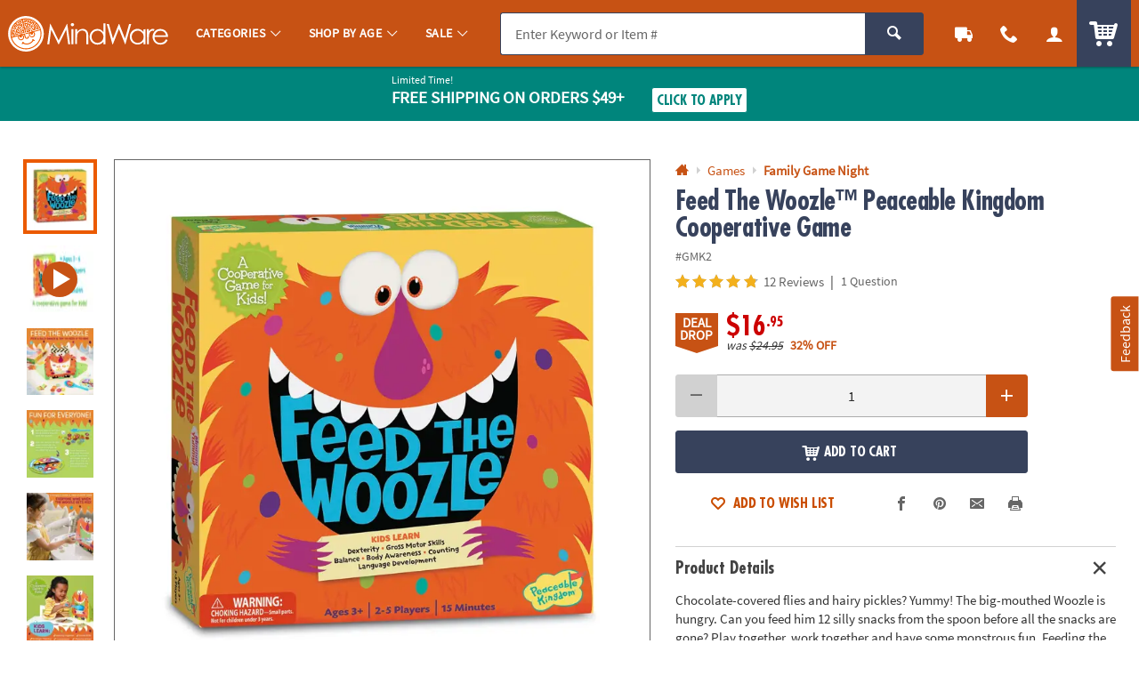

--- FILE ---
content_type: text/html;charset=UTF-8
request_url: https://www.mindware.orientaltrading.com/web/browse/product/GMK2/reviews?keyword=&filter=Qwirkle%7CMindWare&originalkeyword=&categoryId=553542%203217%202494&rd=&searchTarget=
body_size: 3569
content:



















<div class="js_load_turnto">
    
        
            <div id="pdp_reviews" class="c_pdp_page_section u_bdrT u_padVXXS@desktop">
                <h2 class="o_hL u_txtGray5 u_lhf">
                    <a href="#" class="u_a p_toggler u_pointer u_block u_relative u_padVS u_padVM@mobile u_padRL@mobile" data-parent=".c_pdp_page_section" data-target=".c_pdp_page_section_content">
                        <span class="u_align_middle">
                            Customer Reviews
                        </span>
                        <span class="p_toggler_hide c_rating_highlight u_align_middle u_padLXS">
                            <div class="c_rating u_txt_left u_nowrap u_show@mobile" title="4.8/5.0 Stars" aria-label="4.8 out of 5 Stars">
                                <div class="c_rating_back u_txtGray3 u_align_middle">

                                    
                                    
                                    <div class="c_rating_front u_txtRating" style="width: 96.00%"></div>
                                </div>
                                <span class="c_rating_count u_font4 u_txtS u_txtGray4 u_align_bottom">
                                    12 Reviews
                                </span>
                            </div>
                        </span>
                        <span class="u_absoluteR u_absolute_centerY u_marRXS">
                            <span class="icon_plus3 p_toggler_off" aria-hidden="true"></span>
                            <span class="icon_cross2 p_toggler_on u_none" aria-hidden="true"></span>
                        </span>
                    </a>
                </h2>
                <div class="c_pdp_page_section_content u_padTS u_marBL u_none">
                    <div class="o_grid o_grid__col12 o_grid__col1@mobile o_grid__gapM">
                        <div class="o_grid_item__spanCol3 o_grid_item__spanCol1@mobile">
                            <div class="o_grid o_grid__col1 o_grid__col@desktop o_grid__gapS@desktop u_marBS">
                                <div>
                                    <div class="o_hXXL u_lhf u_marBXXS">
                                        <span style="font-size: 1.42em;">4.8/5.0</span>
                                    </div>
                                    <div class="c_rating u_txtXL u_txt_left u_lhf">
                                        
                                        
                                        <div class="c_rating_back u_txtGray3 u_align_middle" title="4.8/5.0 Stars" aria-label="4.8 out of 5 Stars">
                                            <div class="c_rating_front u_txtRating" style="width: 96.00%">
                                            </div>
                                        </div>
                                    </div>
                                    <div class="c_rating_count u_txtGray4 u_italic">
                                        12 Reviews
                                    </div>
                                </div>
                                <div>
                                    <ul class="c_rating_breakdown">
                                        <li class="o_grid o_grid__col12 u_marBXS">
                                            <span class="c_rating_breakdown_label o_grid_item__spanCol3 u_align_middle u_txtXXS">
                                                5 Star
                                            </span>
                                            <span class="c_rating_percent_par o_grid_item__spanCol7 u_relative u_bdr u_bdrGray4 u_padVXXS u_align_middle">
                                                
                                                
                                                <span class="c_rating_percent u_absoluteTL u_h_100 u_bgRating" style="width: 83.00%">
                                                    <span class="u_sr_only">
                                                        83.00% of all ratings
                                                    </span>
                                                </span>
                                            </span>
                                            <span class="c_rating_breakdown_count o_grid_item__spanCol2 u_align_middle u_txtXXS u_txt_right">
                                                10
                                            </span>
                                        </li>
                                        <li class="o_grid o_grid__col12 u_marBXS">
                                            <span class="c_rating_breakdown_label o_grid_item__spanCol3 u_align_middle u_txtXXS">
                                                4 Star
                                            </span>
                                            <span class="c_rating_percent_par o_grid_item__spanCol7 u_relative u_bdr u_bdrGray4 u_padVXXS u_align_middle">
                                                
                                                
                                                <span class="c_rating_percent u_absoluteTL u_h_100 u_bgRating" style="width: 8.00%">
                                                    <span class="u_sr_only">
                                                        8.00% of all ratings
                                                    </span>
                                                </span>
                                            </span>
                                            <span class="c_rating_breakdown_count o_grid_item__spanCol2 u_align_middle u_txtXXS u_txt_right">
                                                1
                                            </span>
                                        </li>
                                        <li class="o_grid o_grid__col12 u_marBXS">
                                            <span class="c_rating_breakdown_label o_grid_item__spanCol3 u_align_middle u_txtXXS">
                                                3 Star
                                            </span>
                                            <span class="c_rating_percent_par o_grid_item__spanCol7 u_relative u_bdr u_bdrGray4 u_padVXXS u_align_middle">
                                                
                                                
                                                <span class="c_rating_percent u_absoluteTL u_h_100 u_bgRating" style="width: 8.00%">
                                                    <span class="u_sr_only">
                                                        8.00% of all ratings
                                                    </span>
                                                </span>
                                            </span>
                                            <span class="c_rating_breakdown_count o_grid_item__spanCol2 u_align_middle u_txtXXS u_txt_right">
                                                1
                                            </span>
                                        </li>
                                        <li class="o_grid o_grid__col12 u_marBXS">
                                            <span class="c_rating_breakdown_label o_grid_item__spanCol3 u_align_middle u_txtXXS">
                                                2 Star
                                            </span>
                                            <span class="c_rating_percent_par o_grid_item__spanCol7 u_relative u_bdr u_bdrGray4 u_padVXXS u_align_middle">
                                                
                                                
                                                <span class="c_rating_percent u_absoluteTL u_h_100 u_bgRating" style="width: 0%">
                                                    <span class="u_sr_only">
                                                        0% of all ratings
                                                    </span>
                                                </span>
                                            </span>
                                            <span class="c_rating_breakdown_count o_grid_item__spanCol2 u_align_middle u_txtXXS u_txt_right">
                                                0
                                            </span>
                                        </li>
                                        <li class="o_grid o_grid__col12 u_marBXS">
                                            <span class="c_rating_breakdown_label o_grid_item__spanCol3 u_align_middle u_txtXXS">
                                                1 Star
                                            </span>
                                            <span class="c_rating_percent_par o_grid_item__spanCol7 u_relative u_bdr u_bdrGray4 u_padVXXS u_align_middle">
                                                
                                                
                                                <span class="c_rating_percent u_absoluteTL u_h_100 u_bgRating" style="width: 0%">
                                                    <span class="u_sr_only">
                                                        0% of all ratings
                                                    </span>
                                                </span>
                                            </span>
                                            <span class="c_rating_breakdown_count o_grid_item__spanCol2 u_align_middle u_txtXXS u_txt_right">
                                                0
                                            </span>
                                        </li>

                                    </ul>
                                </div>
                            </div>
                            <div class="">
                                
                                

                                
                                
                                
                                
                                    
                                
                                
                                
                                    
                                
                                
                                
                                    <a href="/feed-the-woozle-peaceable-kingdom-cooperative-game-a2-GMK2/product-reviews.fltr?filter=Qwirkle|MindWare&categoryId=553542 3217 2494" class="o_btn o_btnM o_btnColor1KO u_marBS p_cm_el_clicksku" data-cm_id="PDP_RATING_AND_REVIEWS" data-cm_cat="RR_SEE_ALL_REVIEWS" data-cm_sku="GMK2">See All Reviews</a>
                                
                                <a href="/write-a-review?item=GMK2" class="o_btn o_btnM o_btnColor1 u_marBS p_cm_el_clicksku" data-cm_id="PDP_RATING_AND_REVIEWS" data-cm_cat="WR" data-cm_sku="GMK2">Write a Review</a>
                            </div>
                        </div>


                        <div class="o_grid_item__spanCol9 o_grid_item__spanCol1@mobile">
                            
                            

                            
                                <div id="ratings_and_reviews" class="u_padBM" data-likeurl="/web/reviews/GMK2/voteonreview" data-dislikeurl="/dislikeReview">
                                    <form id="review_filters" class="p_fl_form u_marBM p_sort_form" action="/feed-the-woozle-peaceable-kingdom-cooperative-game-a2-GMK2/product-reviews.fltr">
                                        <input type="hidden" name="keyword" value="" />
                                        <input type="hidden" name="originalkeyword" value="" />
                                        <input type="hidden" name="filter" value="Qwirkle|MindWare" />
                                        <input type="hidden" name="referer" value="" />
                                        <input type="hidden" name="categoryId" value="553542 3217 2494" />
                                        <input type="hidden" name="rd" value="" />
                                        <input type="hidden" name="searchTarget" value="" />
                                        <div class="o_grid o_grid__col2 o_grid__gapM o_grid__col1@mobile o_grid__gapS@mobile">
                                            <div>
                                                <div class="o_select o_selectM o_select_dark p_fl">
                                                    <label for="sort_reviews" class="isStay">Sort By</label>
                                                    <select class="o_control p_sort isActive" id="sort_reviews" name="sort" data-phreplace="Sort By" data-cm_cat="RR_SORT_BY">
                                                        <option value="top" >Most Helpful</option>
                                                        <option value="newest" >Most Recent</option>
                                                        <option value="oldest" >Oldest to Newest</option>
                                                    </select>
                                                </div>
                                            </div>
                                            <div class="">
                                                <div class="o_input_group">
                                                    <div class="o_input o_inputM o_input_dark p_fl o_input_iconR p_clearable">
                                                        <label for="term">Search Reviews</label>
                                                        <input class="o_control p_search" name="term" id="term" type="text" value="" placeholder="Search Reviews" data-cm_cat="RR_SEARCH_REVIEW">
                                                        <button type="button" class="o_input_icon o_btnNaked p_input_clear" aria-label="Clear Search" aria-controls="term">
                                                            <span class="icon_cross2" aria-hidden="true"></span>
                                                        </button>
                                                    </div>
                                                    <div class="o_input_group_append">
                                                        <button class="o_btn o_btnColor2 o_btn__in o_btnL o_btnColor2 u_noradius_l u_padHS" aria-label="submit">
                                                            <span class="icon_search" aria-hidden="true"></span>
                                                        </button>
                                                    </div>
                                                </div>
                                            </div>
                                        </div>
                                    </form>
                            
                            
                                <div class="c_cust_rating  u_bdrB u_marBS u_padBS">
                                    <div class="c_customer u_marBXS">
                                        <div class="u_inline_block u_align_middle u_padRXS">
                                            <div class="c_cust_name u_txtXS"></div>
                                            <div class="c_cust_details u_txtXXS u_italic">
                                                February 01, 2021
                                                
                                            </div>
                                        </div>
                                        
                                            <div class="u_inline_block u_align_middle">
                                                <div class="u_bgSuccess u_padHXS u_padVXXS u_txtFine u_bold u_txtWhite u_radiusS u_uppercase">
                                                    
                                                        
                                                        
                                                            Verified Purchaser
                                                        
                                                    
                                                </div>
                                            </div>
                                        
                                    </div>

                                    <div class="c_customer_rating u_marBXS">

                                        <!-- NOTHING IF RATING IS BELOW 1, or not present -->
                                        <div class="c_rating u_txt_left u_txtL u_lhf u_marBS u_align_middle" title="5/5.0 Stars" aria-label="5 out of 5 Stars">
                                            <div class="c_rating_back u_txtGray3 u_align_middle">
                                                
                                                
                                                <div class="c_rating_front u_txtRating" style="width: 100.00%"></div>
                                            </div>
                                        </div>

                                        <div class="c_customer_review_title o_hM u_lhf u_marBXS">Play with your food!</div>
                                        <div class="c_customer_review_text u_txtS u_txtXS@mobile">A great game! Fun for both my four year old and one year old - love that there is a physical element, and that the level of difficulty can be adjusted for all ages.</div>
                                        
                                    </div>

                                    <div class="c_customer_features u_marBXS u_txtGray4 u_txtXXS ">


                                        
                                        
                                        
                                        
                                        

                                            
                                        

                                        



                                        
                                        
                                        
                                        

                                        

                                            
                                        

                                        

                                    </div>

                                    

                                    <div class="p_customer_interact u_padVXS">
                                        <button type="button" class="o_btn o_btn__in o_btnS o_btnColor1KO u_align_middle p_like p_like_review u_marRXS" aria-pressed="false" data-likeID="1" data-reviewID="21796"><span class="o_btn__iconL icon_thumbs-up3" aria-hidden="true"></span> <span class="p_like_count">4</span></button>
                                        <button type="button" class="u_a u_txtXS o_btnNaked u_padH0 u_align_middle u_txtGray4 p_flag p_flag_review p_slidal u_marRXS" data-url="/web/browse/launch/inappropriate-modal?reviewid=21796" data-reviewID="21796">Flag as Inappropriate</button>
                                    </div>
                                    
                                </div>
                            
                                <div class="c_cust_rating  u_bdrB u_marBS u_padBS">
                                    <div class="c_customer u_marBXS">
                                        <div class="u_inline_block u_align_middle u_padRXS">
                                            <div class="c_cust_name u_txtXS"></div>
                                            <div class="c_cust_details u_txtXXS u_italic">
                                                August 03, 2020
                                                
                                            </div>
                                        </div>
                                        
                                            <div class="u_inline_block u_align_middle">
                                                <div class="u_bgSuccess u_padHXS u_padVXXS u_txtFine u_bold u_txtWhite u_radiusS u_uppercase">
                                                    
                                                        
                                                        
                                                            Verified Purchaser
                                                        
                                                    
                                                </div>
                                            </div>
                                        
                                    </div>

                                    <div class="c_customer_rating u_marBXS">

                                        <!-- NOTHING IF RATING IS BELOW 1, or not present -->
                                        <div class="c_rating u_txt_left u_txtL u_lhf u_marBS u_align_middle" title="5/5.0 Stars" aria-label="5 out of 5 Stars">
                                            <div class="c_rating_back u_txtGray3 u_align_middle">
                                                
                                                
                                                <div class="c_rating_front u_txtRating" style="width: 100.00%"></div>
                                            </div>
                                        </div>

                                        <div class="c_customer_review_title o_hM u_lhf u_marBXS">Fun and silly/Easy</div>
                                        <div class="c_customer_review_text u_txtS u_txtXS@mobile">My 4-year-old enjoys this game. I can't imagine how cute it would be with a classroom full of preschoolers. 

The game works by the child rolling a dice to see how many foods they bring on their spoon to the woozle, and then spinning a spinner to see how they get there (hop, walk backwards, etc) to try to make it without dropping any food. Its a great way to get some silly energy out, and as mom or dad, you can just sit and facilitat/cheer on if you would rather not hula-dance down the hallway.</div>
                                        
                                    </div>

                                    <div class="c_customer_features u_marBXS u_txtGray4 u_txtXXS ">


                                        
                                        
                                        
                                        
                                        

                                            
                                        

                                        



                                        
                                        
                                        
                                        

                                        

                                            
                                        

                                        

                                    </div>

                                    

                                    <div class="p_customer_interact u_padVXS">
                                        <button type="button" class="o_btn o_btn__in o_btnS o_btnColor1KO u_align_middle p_like p_like_review u_marRXS" aria-pressed="false" data-likeID="1" data-reviewID="20554"><span class="o_btn__iconL icon_thumbs-up3" aria-hidden="true"></span> <span class="p_like_count">2</span></button>
                                        <button type="button" class="u_a u_txtXS o_btnNaked u_padH0 u_align_middle u_txtGray4 p_flag p_flag_review p_slidal u_marRXS" data-url="/web/browse/launch/inappropriate-modal?reviewid=20554" data-reviewID="20554">Flag as Inappropriate</button>
                                    </div>
                                    
                                </div>
                            
                                <div class="c_cust_rating  u_bdrB u_marBS u_padBS">
                                    <div class="c_customer u_marBXS">
                                        <div class="u_inline_block u_align_middle u_padRXS">
                                            <div class="c_cust_name u_txtXS"></div>
                                            <div class="c_cust_details u_txtXXS u_italic">
                                                December 05, 2021
                                                
                                                    &ndash; Plymouth
                                                
                                            </div>
                                        </div>
                                        
                                            <div class="u_inline_block u_align_middle">
                                                <div class="u_bgSuccess u_padHXS u_padVXXS u_txtFine u_bold u_txtWhite u_radiusS u_uppercase">
                                                    
                                                        
                                                        
                                                            Verified Purchaser
                                                        
                                                    
                                                </div>
                                            </div>
                                        
                                    </div>

                                    <div class="c_customer_rating u_marBXS">

                                        <!-- NOTHING IF RATING IS BELOW 1, or not present -->
                                        <div class="c_rating u_txt_left u_txtL u_lhf u_marBS u_align_middle" title="5/5.0 Stars" aria-label="5 out of 5 Stars">
                                            <div class="c_rating_back u_txtGray3 u_align_middle">
                                                
                                                
                                                <div class="c_rating_front u_txtRating" style="width: 100.00%"></div>
                                            </div>
                                        </div>

                                        <div class="c_customer_review_title o_hM u_lhf u_marBXS">Looks fun!</div>
                                        <div class="c_customer_review_text u_txtS u_txtXS@mobile">It looks like a fun game.  It is a Christmas gift for my grandson, so I can't really do much of a review on it yet.  It was delivered in a timely fashion and packed well.</div>
                                        
                                    </div>

                                    <div class="c_customer_features u_marBXS u_txtGray4 u_txtXXS ">


                                        
                                        
                                        
                                        
                                        

                                            
                                        

                                        



                                        
                                        
                                        
                                        

                                        

                                            
                                        

                                        

                                    </div>

                                    

                                    <div class="p_customer_interact u_padVXS">
                                        <button type="button" class="o_btn o_btn__in o_btnS o_btnColor1KO u_align_middle p_like p_like_review u_marRXS" aria-pressed="false" data-likeID="1" data-reviewID="23056"><span class="o_btn__iconL icon_thumbs-up3" aria-hidden="true"></span> <span class="p_like_count">1</span></button>
                                        <button type="button" class="u_a u_txtXS o_btnNaked u_padH0 u_align_middle u_txtGray4 p_flag p_flag_review p_slidal u_marRXS" data-url="/web/browse/launch/inappropriate-modal?reviewid=23056" data-reviewID="23056">Flag as Inappropriate</button>
                                    </div>
                                    
                                </div>
                            
                                <div class="c_cust_rating  u_bdrB u_marBS u_padBS">
                                    <div class="c_customer u_marBXS">
                                        <div class="u_inline_block u_align_middle u_padRXS">
                                            <div class="c_cust_name u_txtXS"></div>
                                            <div class="c_cust_details u_txtXXS u_italic">
                                                May 17, 2024
                                                
                                            </div>
                                        </div>
                                        
                                            <div class="u_inline_block u_align_middle">
                                                <div class="u_bgSuccess u_padHXS u_padVXXS u_txtFine u_bold u_txtWhite u_radiusS u_uppercase">
                                                    
                                                        
                                                        
                                                            Verified Purchaser
                                                        
                                                    
                                                </div>
                                            </div>
                                        
                                    </div>

                                    <div class="c_customer_rating u_marBXS">

                                        <!-- NOTHING IF RATING IS BELOW 1, or not present -->
                                        <div class="c_rating u_txt_left u_txtL u_lhf u_marBS u_align_middle" title="5/5.0 Stars" aria-label="5 out of 5 Stars">
                                            <div class="c_rating_back u_txtGray3 u_align_middle">
                                                
                                                
                                                <div class="c_rating_front u_txtRating" style="width: 100.00%"></div>
                                            </div>
                                        </div>

                                        <div class="c_customer_review_title o_hM u_lhf u_marBXS">Silly, movement, so much fun!</div>
                                        <div class="c_customer_review_text u_txtS u_txtXS@mobile">What a fun and silly game! My friend’s son loves it! He’s a high energy little dude so to be able to get up and move around to play this game is perfect! And he loves how silly the snacks are. Would recommend!</div>
                                        
                                    </div>

                                    <div class="c_customer_features u_marBXS u_txtGray4 u_txtXXS ">


                                        
                                        
                                        
                                        
                                        

                                            
                                        

                                        



                                        
                                        
                                        
                                        

                                        

                                            
                                        

                                        

                                    </div>

                                    

                                    <div class="p_customer_interact u_padVXS">
                                        <button type="button" class="o_btn o_btn__in o_btnS o_btnColor1KO u_align_middle p_like p_like_review u_marRXS" aria-pressed="false" data-likeID="1" data-reviewID="26313"><span class="o_btn__iconL icon_thumbs-up3" aria-hidden="true"></span> <span class="p_like_count">0</span></button>
                                        <button type="button" class="u_a u_txtXS o_btnNaked u_padH0 u_align_middle u_txtGray4 p_flag p_flag_review p_slidal u_marRXS" data-url="/web/browse/launch/inappropriate-modal?reviewid=26313" data-reviewID="26313">Flag as Inappropriate</button>
                                    </div>
                                    
                                </div>
                            
                                <div class="c_cust_rating  u_bdrB u_marBS u_padBS">
                                    <div class="c_customer u_marBXS">
                                        <div class="u_inline_block u_align_middle u_padRXS">
                                            <div class="c_cust_name u_txtXS"></div>
                                            <div class="c_cust_details u_txtXXS u_italic">
                                                February 09, 2023
                                                
                                            </div>
                                        </div>
                                        
                                            <div class="u_inline_block u_align_middle">
                                                <div class="u_bgSuccess u_padHXS u_padVXXS u_txtFine u_bold u_txtWhite u_radiusS u_uppercase">
                                                    
                                                        
                                                        
                                                            Verified Purchaser
                                                        
                                                    
                                                </div>
                                            </div>
                                        
                                    </div>

                                    <div class="c_customer_rating u_marBXS">

                                        <!-- NOTHING IF RATING IS BELOW 1, or not present -->
                                        <div class="c_rating u_txt_left u_txtL u_lhf u_marBS u_align_middle" title="5/5.0 Stars" aria-label="5 out of 5 Stars">
                                            <div class="c_rating_back u_txtGray3 u_align_middle">
                                                
                                                
                                                <div class="c_rating_front u_txtRating" style="width: 100.00%"></div>
                                            </div>
                                        </div>

                                        <div class="c_customer_review_title o_hM u_lhf u_marBXS">Fun game</div>
                                        <div class="c_customer_review_text u_txtS u_txtXS@mobile">Fun game to get little ones moving. Not overly complicated.</div>
                                        
                                    </div>

                                    <div class="c_customer_features u_marBXS u_txtGray4 u_txtXXS ">


                                        
                                        
                                        
                                        
                                        

                                            
                                        

                                            
                                                

                                                    
                                                        
                                                            
                                                        

                                                        

                                                        

                                                        

                                                    

                                                
                                            
                                        

                                            
                                                

                                                    
                                                        

                                                        

                                                        
                                                            
                                                        

                                                        

                                                    

                                                
                                            
                                        

                                            
                                                
                                            
                                        

                                        
                                            <div class="c_customer_liked u_inline_block u_align_middle u_padRS">
                                                <span class="u_bold">Liked: </span>

                                                
                                                    

                                                
                                                
                                                    

                                                
                                                
                                                


                                                
                                                

                                                Quality,Value


                                            </div>
                                        



                                        
                                        
                                        
                                        

                                        

                                            
                                        

                                            
                                                
                                            
                                        

                                            
                                                
                                            
                                        

                                            
                                                
                                                    
                                                        

                                                        

                                                        

                                                        
                                                            
                                                        

                                                    

                                                
                                            
                                        

                                        
                                            <div class="c_customer_liked u_inline_block u_align_middle u_padRS">
                                                <span class="u_bold">Disliked: </span>

                                                
                                                
                                                
                                                
                                                    

                                                


                                                
                                                

                                                Educational


                                            </div>
                                        

                                    </div>

                                    

                                    <div class="p_customer_interact u_padVXS">
                                        <button type="button" class="o_btn o_btn__in o_btnS o_btnColor1KO u_align_middle p_like p_like_review u_marRXS" aria-pressed="false" data-likeID="1" data-reviewID="24866"><span class="o_btn__iconL icon_thumbs-up3" aria-hidden="true"></span> <span class="p_like_count">0</span></button>
                                        <button type="button" class="u_a u_txtXS o_btnNaked u_padH0 u_align_middle u_txtGray4 p_flag p_flag_review p_slidal u_marRXS" data-url="/web/browse/launch/inappropriate-modal?reviewid=24866" data-reviewID="24866">Flag as Inappropriate</button>
                                    </div>
                                    
                                </div>
                            
                                <div class="c_cust_rating  u_bdrB u_marBS u_padBS">
                                    <div class="c_customer u_marBXS">
                                        <div class="u_inline_block u_align_middle u_padRXS">
                                            <div class="c_cust_name u_txtXS"></div>
                                            <div class="c_cust_details u_txtXXS u_italic">
                                                February 02, 2023
                                                
                                            </div>
                                        </div>
                                        
                                            <div class="u_inline_block u_align_middle">
                                                <div class="u_bgSuccess u_padHXS u_padVXXS u_txtFine u_bold u_txtWhite u_radiusS u_uppercase">
                                                    
                                                        
                                                        
                                                            Verified Purchaser
                                                        
                                                    
                                                </div>
                                            </div>
                                        
                                    </div>

                                    <div class="c_customer_rating u_marBXS">

                                        <!-- NOTHING IF RATING IS BELOW 1, or not present -->
                                        <div class="c_rating u_txt_left u_txtL u_lhf u_marBS u_align_middle" title="5/5.0 Stars" aria-label="5 out of 5 Stars">
                                            <div class="c_rating_back u_txtGray3 u_align_middle">
                                                
                                                
                                                <div class="c_rating_front u_txtRating" style="width: 100.00%"></div>
                                            </div>
                                        </div>

                                        <div class="c_customer_review_title o_hM u_lhf u_marBXS">My niece loved it!</div>
                                        <div class="c_customer_review_text u_txtS u_txtXS@mobile">I got this for my niece and she loved it! The day after I gave it, she brought it over to me saying we had to feed the Woozle!

She enjoyed giving it food and making sure it was fed.</div>
                                        
                                    </div>

                                    <div class="c_customer_features u_marBXS u_txtGray4 u_txtXXS ">


                                        
                                        
                                        
                                        
                                        

                                            
                                        

                                            
                                                

                                                    
                                                        
                                                            
                                                        

                                                        

                                                        

                                                        

                                                    

                                                
                                            
                                        

                                            
                                                

                                                    
                                                        

                                                        

                                                        
                                                            
                                                        

                                                        

                                                    

                                                
                                            
                                        

                                            
                                                

                                                    
                                                        

                                                        

                                                        

                                                        
                                                            
                                                        

                                                    

                                                
                                            
                                        

                                        
                                            <div class="c_customer_liked u_inline_block u_align_middle u_padRS">
                                                <span class="u_bold">Liked: </span>

                                                
                                                    

                                                
                                                
                                                    

                                                
                                                
                                                
                                                    

                                                


                                                
                                                

                                                Quality,Value,Educational


                                            </div>
                                        



                                        
                                        
                                        
                                        

                                        

                                            
                                        

                                            
                                                
                                            
                                        

                                            
                                                
                                            
                                        

                                            
                                                
                                            
                                        

                                        

                                    </div>

                                    

                                    <div class="p_customer_interact u_padVXS">
                                        <button type="button" class="o_btn o_btn__in o_btnS o_btnColor1KO u_align_middle p_like p_like_review u_marRXS" aria-pressed="false" data-likeID="1" data-reviewID="24832"><span class="o_btn__iconL icon_thumbs-up3" aria-hidden="true"></span> <span class="p_like_count">0</span></button>
                                        <button type="button" class="u_a u_txtXS o_btnNaked u_padH0 u_align_middle u_txtGray4 p_flag p_flag_review p_slidal u_marRXS" data-url="/web/browse/launch/inappropriate-modal?reviewid=24832" data-reviewID="24832">Flag as Inappropriate</button>
                                    </div>
                                    
                                </div>
                            
                            
                                <a href="/feed-the-woozle-peaceable-kingdom-cooperative-game-a2-GMK2/product-reviews.fltr?filter=Qwirkle|MindWare&categoryId=553542 3217 2494" class="u_a u_txtM u_txtColor1 u_bold o_btn__link u_marBS p_cm_el_clicksku" data-cm_id="PDP_RATING_AND_REVIEWS" data-cm_cat="RR_SEE_ALL_REVIEWS" data-cm_sku="GMK2">See All Reviews</a>
                            
                        </div>

                    </div>


                </div>
            </div>
</div>





</div>